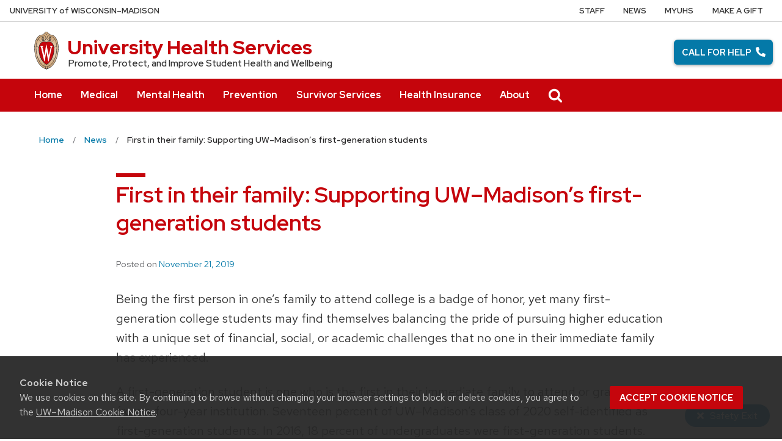

--- FILE ---
content_type: text/css
request_url: https://www.uhs.wisc.edu/wp-content/plugins/uw-theme-curated-search/dist/style.css?ver=1684259867
body_size: 5342
content:
.uw-stacked .uwcs-menu-item .uwcs-icon{display:inline-block;margin-left:.5rem;vertical-align:-6px}.uw-stacked .uwcs-search-button .show-for-sr{position:static !important;overflow:auto;width:auto;height:auto;clip:inherit}.uw-stacked .uwcs-form{position:static;-webkit-box-ordinal-group:0;-webkit-order:-1;-ms-flex-order:-1;order:-1;background-color:#f2f2f2;border-bottom:1px solid #cfcfcf;visibility:visible !important;opacity:1 !important}.uw-stacked .uwcs-form-inner{width:90%}.uw-stacked .uwcs-menu-item{display:none !important}#uw-top-menus.uw-stacked.uw-is-visible{display:-webkit-box;display:-webkit-flex;display:-ms-flexbox;display:flex;-webkit-box-orient:vertical;-webkit-box-direction:normal;-webkit-flex-direction:column;-ms-flex-direction:column;flex-direction:column}#uw-top-menus.uw-stacked .uw-nav-menu>ul>li button.uwcs-search-button{padding:13px 1rem}#uw-top-menus.uw-horizontal .uw-nav-menu.uw-nav-menu.uw-nav-menu-reverse>ul>li.uwcs-menu-item>button{color:#c5050c}#uw-top-menus.uw-horizontal .uw-nav-menu.uw-nav-menu.uw-nav-menu-reverse>ul>li.uwcs-menu-item>button:hover,#uw-top-menus.uw-horizontal .uw-nav-menu.uw-nav-menu.uw-nav-menu-reverse>ul>li.uwcs-menu-item>button:focus{color:#9b0000}#uw-top-menus.uw-horizontal .uw-nav-menu.uw-nav-menu li.uwcs-menu-item{padding:0}#uw-top-menus.uw-horizontal .uw-nav-menu.uw-nav-menu>ul>li.uwcs-menu-item>button{color:#fff;margin-bottom:0;margin-top:0;display:-webkit-box;display:-webkit-flex;display:-ms-flexbox;display:flex;-webkit-box-align:center;-webkit-align-items:center;-ms-flex-align:center;align-items:center;width:100%;padding:.9rem;border-bottom:none}.uwcs-menu-item{--bg-color: #9B0000}.uw-nav-menu-reverse .uwcs-menu-item{--bg-color: #c5050c}.uwcs-menu-item button:hover,.uwcs-menu-item button:focus,.uwcs-search-button[aria-expanded=true]{outline:none;background-color:#9b0000;background-color:var(--bg-color);-webkit-transition:background-color .4s ease-in-out;transition:background-color .4s ease-in-out}.uwcs-menu-item .uwcs-icon{width:1.5rem;height:1.5rem;position:relative}.uwcs-menu-item svg{fill:currentColor;width:1.5rem;height:1.5rem;position:absolute;top:0;left:0;-webkit-transition:fill .2s ease-in-out;transition:fill .2s ease-in-out}.uwcs-menu-item button:hover svg,.uwcs-menu-item button:focus svg,.uwcs-search-button[aria-expanded=true] svg{fill:#fff}.uwcs-menu-item button:focus svg{border:1px dashed #fff}#uw-top-menus.uw-horizontal .uw-main-nav .uw-nav-menu a:focus{outline:none;border-bottom-color:#fff}#uw-top-menus.uw-horizontal .uw-main-nav .uw-nav-menu.uw-nav-menu-reverse a:focus{border-bottom-color:#c5050c}.uwcs-form{position:absolute;width:100%;padding:1.5rem 0;background-color:rgba(230,230,230,.7)}.uwcs-form-inner{position:relative;width:40%;margin:0 auto}.uwcs-phrase{display:block;background-color:#fff;height:3rem;font-size:1.1rem;width:100%;position:relative;z-index:40;margin:0;padding:.5rem;padding-left:1.1rem;padding-right:6rem;color:#0a0a0a;outline:none;border:rgba(0,0,0,0) solid 0px;-webkit-box-shadow:2px 2px 3px 0px rgba(0,0,0,.2);box-shadow:2px 2px 3px 0px rgba(0,0,0,.2);-webkit-appearance:none;-moz-appearance:none}.uwcs-phrase::-webkit-input-placeholder{color:#333;opacity:1}.uwcs-phrase::-moz-placeholder{color:#333;opacity:1}.uwcs-phrase:-ms-input-placeholder{color:#333;opacity:1}.uwcs-phrase::-ms-input-placeholder{color:#333;opacity:1}.uwcs-phrase::placeholder{color:#333;opacity:1}@media screen and (rem-calc(1024)){.uwcs-submit-button{padding:0 .8rem;font-size:.9rem}}.uwcs-submit-button{display:inline-block;position:absolute;top:0;right:0;height:100%;padding:0 .7rem;color:#fefefe;font-size:.7rem;font-weight:bold;text-transform:uppercase;vertical-align:middle;background-color:#c5050c;z-index:50}.uwcs-submit-button:hover,.uwcs-submit-button:focus{background-color:#9b0000}.uwcs-submit-button svg{display:none}.uwcs-submit-button-text{font-size:.9rem;font-family:"Red Hat Text",sans-serif}.uwcs-look-ahead{position:absolute;width:100%;background-color:#fefefe;-webkit-box-shadow:2px 2px 3px 0px rgba(0,0,0,.2);box-shadow:2px 2px 3px 0px rgba(0,0,0,.2);z-index:32}.uwcs-look-ahead ul{list-style-type:none;display:block;margin:0;padding:0}.uwcs-look-ahead ul li{display:block;margin:0;padding:0;border-bottom:#e6e6e6 solid 1px;line-height:inherit}.uwcs-look-ahead ul li a{font-weight:bold;display:block;position:relative;padding:.5em .5em .5em 2em;text-decoration:none}.uwcs-look-ahead ul li a:hover,.uwcs-look-ahead ul li a:focus{text-decoration:none;background-color:#e6e6e6}.uwcs-look-ahead ul li.person span{color:#8e8e92;text-transform:uppercase;font-size:.75em;margin-left:.5em}.uw-look-ahead-link svg{display:inline-block;overflow:visible;position:absolute;left:.7em;top:50%;-webkit-transform:translateY(-50%);transform:translateY(-50%);width:1rem;height:1rem}.uw-look-ahead-link svg{fill:#0479a8}.maybe-transparent{opacity:1;visibility:visible;z-index:10;-webkit-transition:all .25s ease-in-out;transition:all .25s ease-in-out}.maybe-transparent.is-transparent{opacity:0;visibility:hidden;z-index:0}.uwcs-search-button[aria-expanded=true] svg{-webkit-transition:all .25s ease-in-out;transition:all .25s ease-in-out}.uwcs-search-button[aria-expanded=true] svg:first-child{opacity:0;visibility:hidden;z-index:0}.uwcs-search-button[aria-expanded=true] svg:last-child{opacity:1;visibility:visible;z-index:10}


--- FILE ---
content_type: text/css
request_url: https://www.uhs.wisc.edu/wp-content/plugins/uw-theme-extras/dist/style.css?ver=1725561841
body_size: 5674
content:
.uw-outer-row .uw-inner-row{justify-content:center}@media (min-width: 40em){.uw-outer-row .uw-inner-row>.uw-column.five-column,.uw-outer-row .uw-inner-row>.uw-column.four-column{flex:0 0 33.33%;max-width:33.33%;padding-right:1.5rem;padding-left:1.5rem}}@media (min-width: 60em){.uw-outer-row .uw-inner-row>.uw-column.five-column,.uw-outer-row .uw-inner-row>.uw-column.four-column{flex:0 0 25%;max-width:25%;padding-right:1.5rem;padding-left:1.5rem}}@media (min-width: 75em){.uw-outer-row .uw-inner-row>.uw-column.five-column{flex:0 0 20%;max-width:20%;padding-right:1.5rem;padding-left:1.5rem}}.bg-fixed{background-attachment:fixed}.uw-number-animation p{font-family:"Verlag","Helvetica Neue",Helvetica,Arial,sans-serif !important}.uw-number-animation .four-column .uw-data-point{font-size:4.5rem}@media (min-width: 40em){.uw-number-animation .four-column .uw-data-point{font-size:3.2rem}}@media (min-width: 56.25em){.uw-number-animation .four-column .uw-data-point{font-size:3.5rem}}@media (min-width: 75em){.uw-number-animation .four-column .uw-data-point{font-size:4.5rem}}.uw-number-animation .uw-data-point{display:block;text-align:center;font-size:4rem;font-weight:800;color:#c5050c}@media (min-width: 40em){.uw-number-animation .uw-data-point{font-size:3rem}}@media (min-width: 43.75em){.uw-number-animation .uw-data-point{font-size:4rem}}@media (min-width: 55em){.uw-number-animation .uw-data-point{font-size:4.9rem}}.uw-outer-row .uw-inner-row .four-column{flex:0 0 100%;max-width:100%}@media (min-width: 40em){.uw-outer-row .uw-inner-row .four-column{flex:0 0 50%;max-width:50%}}@media (min-width: 50em){.uw-outer-row .uw-inner-row .four-column{flex:0 0 25%;max-width:25%}}.uws-footer-links:after{content:'';display:block;clear:both}.uws-footer-links a{text-decoration:underline}.uws-footer-links a:hover,.uws-footer-links a:active,.uws-footer-links a:focus{text-decoration:none}.uws-footer-links.has_background-image{background-color:black;position:relative}.uws-footer-links.has_background-image.uw-white-text{text-shadow:2px 2px rgba(0,0,0,0.5)}.uws-footer-links.has_background-image.uw-white-text:after{content:'';position:absolute;top:0;left:0;width:100%;height:100%;background:linear-gradient(to bottom, rgba(0,0,0,0.7) 0%, rgba(0,0,0,0) 100%);z-index:5}.uws-footer-links.has_background-image.uw-dark-text{background-color:white}.uws-footer-links.has_background-image.uw-dark-text a,.uws-footer-links.has_background-image.uw-dark-text h2,.uws-footer-links.has_background-image.uw-dark-text h3,.uws-footer-links.has_background-image.uw-dark-text li,.uws-footer-links.has_background-image.uw-dark-text p{color:#494949}.uws-footer-links.has_background-image.uw-dark-text h2:before{background-color:#494949 !important}.uws-footer-links.has_background-image .uw-inner-row{position:relative;z-index:10}.uws-footer-links.has_background-image a,.uws-footer-links.has_background-image h2,.uws-footer-links.has_background-image h3,.uws-footer-links.has_background-image li,.uws-footer-links.has_background-image p,.uws-footer-links.black a,.uws-footer-links.black h2,.uws-footer-links.black h3,.uws-footer-links.black li,.uws-footer-links.black p{color:white}.uws-footer-links.has_background-image h2:before,.uws-footer-links.black h2:before{background-color:white !important}.uws-footer-links.has_background-image .uw-button,.uws-footer-links.black .uw-button{background-color:white;color:#c5050c;border:3px solid white !important;padding:.8125rem 1rem !important}.uws-footer-links.has_background-image .uw-button:hover,.uws-footer-links.black .uw-button:hover{text-decoration:none !important;background:transparent;color:white}.uws-footer-links.black{background-color:black}#uw-footer-ribbon h2{text-transform:none;font-size:2.6rem;margin:0 0 1rem 0}#uw-footer-ribbon p{margin-bottom:0}#uw-footer-ribbon.lightest-gray-background .uw-button-transparent,#uw-footer-ribbon.blue-gray-background .uw-button-transparent,#uw-footer-ribbon.white-background .uw-button-transparent{background-color:#0479a8}#uw-footer-ribbon.lightest-gray-background .uw-button-transparent:focus,#uw-footer-ribbon.lightest-gray-background .uw-button-transparent:hover,#uw-footer-ribbon.lightest-gray-background .uw-button-transparent:active,#uw-footer-ribbon.blue-gray-background .uw-button-transparent:focus,#uw-footer-ribbon.blue-gray-background .uw-button-transparent:hover,#uw-footer-ribbon.blue-gray-background .uw-button-transparent:active,#uw-footer-ribbon.white-background .uw-button-transparent:focus,#uw-footer-ribbon.white-background .uw-button-transparent:hover,#uw-footer-ribbon.white-background .uw-button-transparent:active{background-color:#04678f;color:#fff}#uw-footer-ribbon.row-dark-background h2,#uw-footer-ribbon.black h2{color:#fff}#uw-footer-ribbon.row-dark-background .uw-button-transparent,#uw-footer-ribbon.black .uw-button-transparent{background-color:transparent}#uw-footer-ribbon.row-dark-background .uw-button-transparent:focus,#uw-footer-ribbon.row-dark-background .uw-button-transparent:hover,#uw-footer-ribbon.row-dark-background .uw-button-transparent:active,#uw-footer-ribbon.black .uw-button-transparent:focus,#uw-footer-ribbon.black .uw-button-transparent:hover,#uw-footer-ribbon.black .uw-button-transparent:active{background-color:#fff}#uw-footer-ribbon.black{background-color:black}#uw-footer-ribbon.has_background-image h2{text-shadow:2px 2px 2px rgba(0,0,0,0.3)}#uw-footer-ribbon.has_background-image.uw-dark-text{background-color:#fff}#uw-footer-ribbon.has_background-image.uw-dark-text h2{color:#494949}#uw-footer-ribbon.has_background-image.uw-white-text{background-color:#494949}#uw-footer-ribbon.has_background-image.uw-white-text h2{color:#fff}


--- FILE ---
content_type: text/css
request_url: https://www.uhs.wisc.edu/wp-content/themes/uw-theme-child-uhs/dist/main.css?ver=1725563818
body_size: 26522
content:
.button{font-size:.95rem;text-transform:uppercase;font-weight:600;line-height:1.4;padding:.65em 1em;text-decoration:none !important}.uw-button{border-radius:.4rem}.phone-icon-button{border-radius:.4rem;line-height:1.4}.phone-icon-button svg{margin-left:.25rem;vertical-align:-2px;width:1rem;height:1rem}.phone-icon-button svg path{fill:#fff;-webkit-transition:all .25s ease-in-out;transition:all .25s ease-in-out}.phone-icon-button:hover svg path,.phone-icon-button:focus svg path{fill:#0479a8;-webkit-transition:all .25s ease-in-out;transition:all .25s ease-in-out}.no-margin{margin:0}.no-margin-bottom{margin-bottom:0}.no-margin-top{margin-top:0}.no-margin-left{margin-left:0}.no-margin-right{margin-right:0}.no-padding{padding:0}.no-padding-bottom{padding-bottom:0}.no-padding-top{padding-top:0}.no-padding-left{padding-left:0}.no-padding-right{padding-right:0}.uw-site-title a{text-transform:none}.call-for-help-button{position:fixed;top:calc(100% - 3.5rem);height:100%;z-index:11;width:100%}.call-for-help-button>a{font-size:1.25rem;line-height:1;display:block;padding:1rem;width:100%;text-align:center;border-radius:0}.button:focus{outline-offset:-6px;outline:1px dotted rgba(255,255,255,.8)}.uw-copyright{margin-bottom:52px}@media print,screen and (min-width: 720px){.uw-copyright{margin-bottom:0}.header-call-button{display:none !important}.call-for-help-button{position:absolute;top:65px;right:15px;height:auto;width:auto}.call-for-help-button>a{font-size:.9rem;line-height:1;padding:.65rem;text-align:center;border-radius:.4rem}}.uw-hero-inset-wrapper.uw-hero-headline-wrapper{left:0;right:0;top:0;bottom:0;max-width:50rem}.uw-hero-inset-wrapper.uw-hero-headline-wrapper .uw-hero-headline{padding:0;padding-left:0;margin:0;background-color:rgba(0,0,0,0);font-weight:bold;text-shadow:1px 1px 2px rgba(0,0,0,.75);color:#fff;font-size:2.5rem;font-weight:900;text-align:center}.uw-hero-inset-wrapper.uw-hero-headline-wrapper .uw-hero-headline .uw-hero-inset-content{padding:0}.uw-hero-inset-wrapper.uw-hero-headline-wrapper .uw-hero-headline p{font-size:2.5rem;font-weight:900;line-height:1.2;margin-bottom:0}@media screen and (max-width: 39.9375em){.uw-hero::before{display:none}.uw-hero-inset-wrapper.uw-hero-headline-wrapper{bottom:0;top:inherit;max-width:auto}.uw-hero-inset-wrapper.uw-hero-headline-wrapper .uw-hero-headline{color:#000;text-shadow:none}.uw-hero-inset-wrapper.uw-hero-headline-wrapper .uw-hero-headline p::before{display:none}}@media(max-width: 750px){.uw-hero-inset-wrapper.uw-hero-headline-wrapper{padding:2rem 1rem}.uw-hero-inset-wrapper.uw-hero-headline-wrapper .uw-hero-headline{font-size:1.9rem}.uw-hero-inset-wrapper.uw-hero-headline-wrapper .uw-hero-headline p{font-size:1.9rem}}.uhs-icon-bar{text-align:center;list-style:none;font-family:"Red Hat Text",sans-serif;font-size:1.25rem}.uhs-icon-bar a{text-decoration:none !important}.uhs-icon-bar a:hover,.uhs-icon-bar a:focus{text-decoration:underline !important}.uhs-icon-bar span{font-weight:bold;font-size:1.2rem}.uhs-icon-bar li{font-family:"Red Hat Text",sans-serif}.uhs-icon-bar .uhs-icon-box{margin-bottom:1em;-webkit-box-shadow:3px 3px 5px 0px rgba(0,0,0,.25);box-shadow:3px 3px 5px 0px rgba(0,0,0,.25);background-color:#fff}.uhs-icon-bar .uhs-icon-box a{display:block;padding:1em;padding-top:0}.uhs-icon-bar .uhs-icon-box svg{width:65%;display:block;margin:0 auto}.uhs-icon-bar .appointment-svg-fix svg{margin:0 0 0 23%}.shadow-box-row{display:-webkit-box;display:-webkit-flex;display:-ms-flexbox;display:flex;-webkit-box-orient:horizontal;-webkit-box-direction:normal;-webkit-flex-direction:row;-ms-flex-direction:row;flex-direction:row;-webkit-flex-wrap:wrap;-ms-flex-wrap:wrap;flex-wrap:wrap;margin:0 auto;max-width:350px;-webkit-box-pack:justify;-webkit-justify-content:space-between;-ms-flex-pack:justify;justify-content:space-between;margin-top:3rem}@media(min-width: 640px){.shadow-box-row{margin-top:0}}.box-four-col{-webkit-box-flex:0;-webkit-flex:0 0 100%;-ms-flex:0 0 100%;flex:0 0 100%;max-width:100%}@media(min-width: 600px){.uhs-icon-bar{padding-top:4rem;max-width:768px}.box-four-col{-webkit-box-flex:0;-webkit-flex:0 0 48.75%;-ms-flex:0 0 48.75%;flex:0 0 48.75%;max-width:100%}}@media(min-width: 1100px){.uhs-icon-bar .uhs-icon-box{margin-bottom:0}.uhs-icon-bar{max-width:100%}.box-four-col{-webkit-box-flex:0;-webkit-flex:0 0 250px;-ms-flex:0 0 250px;flex:0 0 250px;max-width:100%}}#checkbox-pos-fix svg{margin:0 24%}button.uw-mobile-menu-button-bar.uw-is-visible{font-family:"Red Hat Text",sans-serif}.uw-hero-inset-wrapper.row.align-middle.uw-hero-headline-wrapper{max-width:100%}.uw-hero-inset-wrapper.row.align-middle.uw-hero-headline-wrapper .uw-hero-inset-content a:link,.uw-hero-inset-wrapper.row.align-middle.uw-hero-headline-wrapper .uw-hero-inset-content p+a{background-color:#c5050c;color:#fff !important;font-size:15px;text-transform:uppercase;font-weight:600;line-height:1.4;padding:.8em 1em;text-decoration:none !important;border-radius:2px;-webkit-box-shadow:3px 3px 5px 0px rgba(0,0,0,.65);box-shadow:3px 3px 5px 0px rgba(0,0,0,.65);text-shadow:none}.uw-hero-inset-wrapper.row.align-middle.uw-hero-headline-wrapper .uw-hero-inset-content a:link:hover,.uw-hero-inset-wrapper.row.align-middle.uw-hero-headline-wrapper .uw-hero-inset-content a:link:focus,.uw-hero-inset-wrapper.row.align-middle.uw-hero-headline-wrapper .uw-hero-inset-content p+a:hover,.uw-hero-inset-wrapper.row.align-middle.uw-hero-headline-wrapper .uw-hero-inset-content p+a:focus{background-color:#9b0000}.uw-hero-inset-wrapper.row.align-middle.uw-hero-headline-wrapper .uw-hero-inset-content svg{display:none !important}@media(min-width: 640px){.uw-hero-inset-wrapper.row.align-middle.uw-hero-headline-wrapper{background-color:rgba(0,0,0,.2)}.uw-hero-inset-wrapper.row.align-middle.uw-hero-headline-wrapper .uw-hero-inset-content a:link{background-color:#c5050c;color:#fff !important}.uw-hero-inset-wrapper.row.align-middle.uw-hero-headline-wrapper .uw-hero-inset-content a:link:hover,.uw-hero-inset-wrapper.row.align-middle.uw-hero-headline-wrapper .uw-hero-inset-content a:link:focus{background-color:#9b0000}.uw-hero-inset-wrapper.row.align-middle.uw-hero-headline-wrapper .uw-hero-headline p{text-shadow:2px 2px 2px rgba(0,0,0,.75)}}.uw-hero-headline{text-align:center;margin:0 auto !important;max-width:50em}.uw-breadcrumbs-nav{max-width:75rem;margin:0 auto}.uw-breadcrumbs-nav>ul{padding-top:0}.uwcs-submit-button-text{font-family:"Red Hat Text",sans-serif !important}.uw-footer{background-color:#353535;border-top:none}.uw-footer .uw-social-icons a:focus{background-color:#f7f7f7}.uw-footer a.uw-button{color:#fff}.uw-footer a.uw-button:hover,.uw-footer a.uw-button:focus{color:#0479a8}.uw-footer a:focus:not(.uw-button){color:#f7f7f7}.uw-copyright{background-color:#282728;padding:1rem .5em .7rem}.uw-copyright,.uw-copyright p{font-size:.95rem}body .uw-footer .uw-footer-content{padding-top:2rem;padding-bottom:2rem}body .uw-footer .uw-footer-content h2{font-size:1.6rem;font-weight:600}body .uw-footer .uw-footer-content h3{text-transform:uppercase;font-size:1rem;font-weight:800;margin:0 0 1rem;color:#adadad}body .uw-footer .uw-footer-content .uw-footer-logo-contact{max-width:25%}@media screen and (max-width: 1100px){body .uw-footer .uw-footer-content .uw-footer-logo-contact{max-width:100%;-webkit-flex-basis:100%;-ms-flex-preferred-size:100%;flex-basis:100%}}body .uw-footer .uw-footer-content .uw-footer-logo-contact .uw-logo-new-logo{text-align:center;max-width:300px;margin:0 auto}body .uw-footer .uw-footer-content .uw-footer-logo-contact .uw-logo-new-logo>a:focus svg{fill:#f7f7f7}body .uw-footer .uw-footer-content .uw-footer-logo-contact .uw-logo-new-logo svg{fill:#adadad}body .uw-footer .uw-footer-content .uw-footer-logo-contact .uw-logo-new-logo svg:hover,body .uw-footer .uw-footer-content .uw-footer-logo-contact .uw-logo-new-logo svg:focus{fill:#f7f7f7}body .uw-footer .uw-footer-content .uw-footer-logo-contact .uw-footer-header{display:none}body .uw-footer .uw-footer-content .uw-footer-logo-contact .uw-contact-list .uw-social-icons{position:relative;right:-7px}body .uw-footer .uw-footer-content .uw-location-info{max-width:100%}body .uw-footer .uw-footer-content .uw-location-info .uw-location-info-wrap{display:-webkit-box;display:-webkit-flex;display:-ms-flexbox;display:flex}@media screen and (max-width: 800px){body .uw-footer .uw-footer-content .uw-location-info .uw-location-info-wrap{display:block;text-align:center}}body .uw-footer .uw-footer-content .uw-location-info .uw-location-info-wrap .medical-services-column,body .uw-footer .uw-footer-content .uw-location-info .uw-location-info-wrap .mental-health-services-column{-webkit-box-flex:0;-webkit-flex:0 0 50%;-ms-flex:0 0 50%;flex:0 0 50%;max-width:50%}@media screen and (max-width: 800px){body .uw-footer .uw-footer-content .uw-location-info .uw-location-info-wrap .medical-services-column,body .uw-footer .uw-footer-content .uw-location-info .uw-location-info-wrap .mental-health-services-column{max-width:100%}}body .uw-footer .uw-footer-content .uw-location-info>h2{text-align:center;margin:0;padding:0;color:#adadad;margin-bottom:1.5rem;text-transform:none}@media screen and (min-width: 640px){body .uw-footer .uw-footer-content .uw-location-info>h2{margin-top:-57px}}body .uw-footer .uw-footer-content>div{border-right:none;padding-top:40px}@media screen and (min-width: 640px){body .uw-footer .uw-footer-content>div{border-right:solid #646464 1px;padding-top:60px}}body .uw-footer .uw-footer-content>div:last-child{border-right:none}@media screen and (max-width: 550px){body .uw-footer .uw-footer-content .uw-location-info>h2{margin-top:0}body .uw-footer .uw-footer-content .uw-location-info .uw-location-info-wrap{display:block}body .uw-footer .uw-footer-content .uw-location-info .uw-location-info-wrap .medical-services-column,body .uw-footer .uw-footer-content .uw-location-info .uw-location-info-wrap .mental-health-services-column{max-width:100%}.uw-footer .uw-footer-content div{padding-top:0}}.map-list-wrap{position:relative}.map-list-wrap .map-info{display:block;position:relative;text-align:left;left:35px;max-width:200px;margin:0;font-size:1.125rem}@media screen and (max-width: 800px){.map-list-wrap .map-info{margin:0 auto}}.map-list-wrap svg.uw-map-marker{width:1.8rem;height:1.8rem;position:absolute;top:0;left:-35px;right:0}a:focus svg.uw-map-marker{fill:#f7f7f7}.uws-footer-links.row-dark-background{text-align:center}.uws-footer-links.row-dark-background .three-column{padding-bottom:0}.uws-footer-links.row-dark-background h3:empty{display:none}.uws-footer-links.row-dark-background li{margin-bottom:1.8rem}.uws-footer-links.row-dark-background a:not(.uw-button),.uws-footer-links.row-dark-background .primary-background a:not(.button){text-decoration:none;font-weight:600}.uws-footer-links.row-dark-background a:not(.uw-button):hover,.uws-footer-links.row-dark-background .primary-background a:not(.button):hover{text-decoration:underline}@media screen and (min-width: 640px){.uws-footer-links.row-dark-background{text-align:left}}.uw-footer-content p,.uw-footer-content li{margin-bottom:1.8rem;font-size:1.125rem}.uw-footer-joiner{display:inline-block;padding:0 .5rem}.footer-hours-field{font-size:1rem}.unique-featured-blocks .uw-column,.unique-featured-blocks .uw-pe.uw-pe-featured_content{display:-webkit-box;display:-webkit-flex;display:-ms-flexbox;display:flex}.unique-featured-blocks .uw-featured-content{background-color:#c5050c;position:relative;padding-top:69%;padding-bottom:1rem;padding-left:1rem;padding-right:1rem;-webkit-box-align:stretch;-webkit-align-items:stretch;-ms-flex-align:stretch;align-items:stretch}.unique-featured-blocks .uw-featured-content a,.unique-featured-blocks .uw-featured-content a:not(.uw-button),.unique-featured-blocks .uw-featured-content a:not(.button){color:#fff;text-decoration:none;font-size:1.2rem}.unique-featured-blocks .uw-featured-content a:hover,.unique-featured-blocks .uw-featured-content a:not(.uw-button):hover,.unique-featured-blocks .uw-featured-content a:not(.button):hover{color:#fff;text-decoration:underline}.unique-featured-blocks .uw-featured-content a img,.unique-featured-blocks .uw-featured-content a:not(.uw-button) img,.unique-featured-blocks .uw-featured-content a:not(.button) img{position:absolute;width:100%;height:auto;top:0;left:0}.unique-featured-blocks .uw-featured-content h3{display:inline-block;text-decoration:none;text-transform:none;margin:0}.unique-featured-blocks .uw-featured-content .uw-mini-bar:before{display:none}.unique-featured-blocks .uw-featured-content p{display:inline;color:#fff;line-height:.9}.home #who-can-use-uhs{padding-bottom:2rem}.home .uw-outer-row .uw-inner-row>.uw-column.uw-row-header h2{text-align:left;text-transform:none}.home .uw-outer-row .uw-inner-row>.uw-column.uw-row-header h2:before{margin:0}.uhs-boxed-in-layout{padding-top:6.5rem;padding-left:1rem;padding-right:1rem}@media screen and (min-width: 640px){.uhs-boxed-in-layout{padding-top:7.5rem}}.uhs-boxed-in-layout .uw-inner-row{background-color:#fff;padding:1.5rem 0;margin-top:1rem;width:auto;max-width:72.25rem}@media screen and (min-width: 640px){.uhs-boxed-in-layout .uw-inner-row{margin:2.5rem auto}}.uhs-boxed-in-layout .uw-inner-row .uw-row-header{margin-top:-6.5rem;padding-left:0}.uhs-boxed-in-layout .uw-inner-row .uw-row-header h2{margin-top:0;margin-bottom:2rem}.uhs-boxed-in-layout .uw-inner-row .uw-column:nth-child(2){border-right:none}@media screen and (min-width: 640px){.uhs-boxed-in-layout .uw-inner-row .uw-column:nth-child(2){border-right:1px solid #cfcfcf}}h1,h2{text-transform:none}h3,.entry-content h3,.comment-content h3,.uw-cards .uw-featured-content h3.uw-mini-bar,.uw-pe-text_block>h3:first-child{text-transform:none;font-size:1.375rem;font-weight:800}h4{text-transform:uppercase}.uw-pe-text_block>h2:first-child,.uhs-heading-sidebar .uw-inner-row .uw-column:nth-child(2) h2{text-transform:none}h1.page-title.uw-mini-bar{text-transform:none;color:#c5050c}@media screen and (min-width: 40em){h1.page-title.uw-mini-bar{margin-bottom:2.2rem}}h1.uw-mini-bar:before{height:6px}.uw-text-block{font-size:1.125rem}.uw-content-box{padding-left:2rem;padding-right:2rem}.uw-pe-text_block dd,.uw-pe-text_block dt,.uw-pe-text_block li,.uw-pe-text_block p{-webkit-font-smoothing:antialiased}.uw-outer-row:first-child{padding-top:0}.uw-outer-row .uw-inner-row>.uw-column.uw-row-header h2{text-transform:none}.entry-content p,.entry-content li,.single .entry-content p,.single .entry-content li,.single .entry-content dt,.single .entry-content dd{font-size:1.25rem;font-family:"Red Hat Text",sans-serif}.umark-faculty-filter-wrapper .umark-filter-container>div{background:rgba(0,0,0,0)}.umark-fac-filter-top h3{display:none}body.staff-area-set .faculty-list{opacity:0}.faculty-list .faculty-member .faculty-member-content{-webkit-box-shadow:3px 3px 5px 0px rgba(0,0,0,.25);box-shadow:3px 3px 5px 0px rgba(0,0,0,.25);padding-bottom:2.5rem}.faculty-list .faculty-member .faculty-member-content h3{display:inline-block;text-transform:none;color:#494949;font-weight:600}.faculty-list .faculty-member .faculty-member-content a{word-break:break-word}.umark-filter-form-top{position:relative}.umark-filter-form-top select{background-image:url(images/down-arrow.svg) !important;background-repeat:no-repeat;background-position:center right -25px;background-size:17px;cursor:pointer}.umark-filter-form-top select{cursor:pointer;padding-right:2em !important}body .uw-outer-row.default-background.group-shadow-links .uw-content-box,body .uw-outer-row.group-shadow-links .uw-content-box{background-color:rgba(0,0,0,0) !important}.group-shadow-links .uw-nowrap{white-space:inherit}.group-shadow-links .uw-content-box{border-bottom:none;padding:0;margin:0 auto;max-width:100% !important}.group-shadow-links ul{display:-webkit-box;display:-webkit-flex;display:-ms-flexbox;display:flex;-webkit-box-orient:horizontal;-webkit-box-direction:normal;-webkit-flex-direction:row;-ms-flex-direction:row;flex-direction:row;-webkit-flex-wrap:wrap;-ms-flex-wrap:wrap;flex-wrap:wrap}.group-shadow-links a svg{display:none}.group-shadow-links .uw-link-list{max-width:300px;margin:0 auto}@media screen and (min-width: 550px){.group-shadow-links .uw-link-list{max-width:100%}}.group-shadow-links .uw-link-list li{display:-webkit-box;display:-webkit-flex;display:-ms-flexbox;display:flex;-webkit-box-align:center;-webkit-align-items:center;-ms-flex-align:center;align-items:center;-webkit-box-flex:1;-webkit-flex-grow:1;-ms-flex-positive:1;flex-grow:1;-webkit-flex-basis:100%;-ms-flex-preferred-size:100%;flex-basis:100%;max-width:100%;-webkit-box-pack:justify;-webkit-justify-content:space-between;-ms-flex-pack:justify;justify-content:space-between;margin:0;text-align:center;-webkit-box-shadow:3px 3px 5px 0px rgba(0,0,0,.25);box-shadow:3px 3px 5px 0px rgba(0,0,0,.25);min-height:100px;margin-right:0;margin-bottom:1rem;background-color:#fff}@media screen and (min-width: 550px){.group-shadow-links .uw-link-list li{-webkit-flex-basis:46%;-ms-flex-preferred-size:46%;flex-basis:46%;max-width:46%;margin-right:1rem}.group-shadow-links .uw-link-list li:nth-child(2){margin-right:0}}@media screen and (min-width: 768px){.group-shadow-links .uw-link-list li{-webkit-flex-basis:23%;-ms-flex-preferred-size:23%;flex-basis:23%;max-width:23%;margin-right:1rem}.group-shadow-links .uw-link-list li:nth-child(2){margin-right:1rem}.group-shadow-links .uw-link-list li:nth-child(4),.group-shadow-links .uw-link-list li:last-child{margin-right:0}}.group-shadow-links .uw-link-list li a{width:100%;padding:3rem .75rem;text-transform:none;font-weight:600;font-size:1.25rem}.group-shadow-links .uw-link-list li a:hover,.group-shadow-links .uw-link-list li a:focus{text-decoration:underline !important}.uhs-heading-sidebar .uw-inner-row .uw-column:nth-child(2){position:relative;top:0;padding-top:0;padding-bottom:0;border-left:none}.uhs-heading-sidebar .uw-inner-row .uw-column:nth-child(2) h2{font-size:1rem}@media screen and (min-width: 640px){.uhs-heading-sidebar .uw-inner-row .uw-column:nth-child(2){border-left:1px solid #e4e4e4;top:-1.5rem;padding-top:1.5rem;padding-bottom:3rem}}.featured-content-shadow-cards .uw-inner-row .uw-column.three-column{background-color:#fff;-webkit-box-shadow:3px 3px 5px 0px rgba(0,0,0,.25);box-shadow:3px 3px 5px 0px rgba(0,0,0,.25);margin:0 auto;margin-bottom:1.5rem;-webkit-box-flex:0;-webkit-flex:0 0 300px;-ms-flex:0 0 300px;flex:0 0 300px;-webkit-box-pack:justify;-webkit-justify-content:space-between;-ms-flex-pack:justify;justify-content:space-between;max-width:300px}@media screen and (min-width: 610px){.featured-content-shadow-cards .uw-inner-row .uw-column.three-column{-webkit-box-flex:0;-webkit-flex:0 0 45%;-ms-flex:0 0 45%;flex:0 0 45%;max-width:45%}}@media screen and (min-width: 900px){.featured-content-shadow-cards .uw-inner-row .uw-column.three-column{-webkit-box-flex:0;-webkit-flex:0 0 30%;-ms-flex:0 0 30%;flex:0 0 30%;max-width:30%}}.featured-content-shadow-cards .uw-pe.uw-pe-featured_content{padding:1.5rem 0}.featured-content-shadow-cards .uw-pe.uw-pe-featured_content .uw-mini-bar{margin-top:.5rem;text-transform:none}.featured-content-shadow-cards .uw-pe.uw-pe-featured_content .uw-mini-bar a{text-decoration:none}.featured-content-shadow-cards .uw-pe.uw-pe-featured_content .uw-mini-bar:before{display:none}.featured-content-shadow-cards .uw-pe.uw-pe-featured_content p{line-height:1.5;font-size:1.25rem}.featured-content-shadow-cards .uw-pe.uw-pe-featured_content a{text-decoration:underline}.featured-content-shadow-cards .uw-pe.uw-pe-featured_content .button{text-decoration:none}.small-width-2col .uw-inner-row{max-width:800px}.small-width-2col .uw-column:nth-child(3){border-left:1px solid #e4e4e4;padding-left:1rem}@media screen and (min-width: 640px){.small-width-2col .uw-column:nth-child(3){padding-left:3rem}}.small-width-2col ul li{list-style:none;margin-bottom:0}.small-width-2col h3{font-size:1rem}.uhs-fine-print{font-size:1rem;margin:0;padding:0}.uhs-no-underline-text{text-decoration:none !important}.uhs-no-underline-text a{text-decoration:none !important}#uhs-ship-first-row .button{margin-bottom:0}#uhs-ship-first-row img{max-width:275px}@media screen and (min-width: 640px){#uhs-ship-first-row img{max-width:100%}}@media screen and (min-width: 1000px){#uhs-ship-first-row img{max-width:275px}}.remove-red-line-on-headers h3,.remove-red-line-on-headers .uw-mini-bar{margin-top:0 !important}.remove-red-line-on-headers h3:before,.remove-red-line-on-headers .uw-mini-bar:before{display:none !important}.uw-red-bold{color:#c5050c !important;font-weight:bold}.uw-red-bold a{color:#c5050c !important;text-decoration:none !important}.uw-red-bold a:hover,.uw-red-bold a:focus{text-decoration:underline !important}.uw-red-bold-large{color:#c5050c !important;font-weight:bold;font-size:1.7rem}.uw-red-bold-large a{color:#c5050c !important;text-decoration:none !important}.uw-red-bold-large a:hover,.uw-red-bold-large a:focus{text-decoration:underline !important}.uw-content-box{-webkit-box-shadow:3px 3px 5px 0px rgba(0,0,0,.25);box-shadow:3px 3px 5px 0px rgba(0,0,0,.25);border-bottom:none !important}.uw-content-box h3{margin-top:0}.group-shadow-links .uw-content-box{-webkit-box-shadow:none !important;box-shadow:none !important}.white-background .uw-content-box{background-color:#f7f7f7 !important}.secondary-background .uw-content-box,.primary-background .uw-content-box,.blue-gray-background .uw-content-box,.dark-gray-background .uw-content-box,.lightest-gray-background .uw-content-box{background-color:#fff !important}.shadow-box-elements .uw-pe-featured_content{padding:1.5rem;background-color:#fff;-webkit-box-shadow:3px 3px 5px 0px rgba(0,0,0,.25);box-shadow:3px 3px 5px 0px rgba(0,0,0,.25)}.shadow-box-elements .uw-pe-featured_content .uw-mini-bar{margin-top:0}.shadow-box-elements .uw-pe-featured_content .uw-mini-bar:before{display:none}.shadow-box-elements .uw-pe-featured_content .button{color:#fff}.shadow-box-elements .uw-pe-featured_content .button:hover,.shadow-box-elements .uw-pe-featured_content .button:focus{color:#fff}.secondary-background.shadow-box-elements .uw-pe-featured_content,.primary-background.shadow-box-elements .uw-pe-featured_content,.blue-gray-background.shadow-box-elements .uw-pe-featured_content,.dark-gray-background.shadow-box-elements .uw-pe-featured_content,.lightest-gray-background.shadow-box-elements .uw-pe-featured_content{background-color:#fff !important}.white-background.shadow-box-elements .uw-pe-featured_content{background-color:#f7f7f7 !important}#tableau-content .uw-inner-row{margin:0 auto;max-width:100%}#tableau-content .tableauPlaceholder{margin:0 auto}#tableau-content .tableau-centered{margin:0 auto}#tableau-content .uw-pe.uw-pe-text_block div{margin:0 auto}.secondary-alert{padding:1em;padding-left:4.5em;font-size:18px;color:#000;background-color:#feef83;position:relative;min-height:90px;display:-webkit-box;display:-webkit-flex;display:-ms-flexbox;display:flex;-webkit-box-align:center;-webkit-align-items:center;-ms-flex-align:center;align-items:center}.secondary-alert:before{content:"";position:absolute;top:23px;left:18px;display:inline-block;height:3rem;width:3rem;background-image:url(images/exclamation-triangle.svg);background-repeat:no-repeat}.uw-featured-content h3:before{display:none}.uw-featured-content .uw-mini-bar{margin-top:1rem}.uw-featured-content .uw-mini-bar:before{display:none}.about-hours-location .map-list-wrap .map-info{margin:0}.about-hours-location ul{margin-left:0}.about-hours-location ul li{list-style:none;padding-right:10px}.about-hours-location h4{font-size:16px}#news-events-page-listing{padding:4rem 0}#news-events-page-listing .uw-inner-row{margin:0 auto}#news-events-page-listing .uw-inner-row .uw-column:nth-child(2){border-right:none}.faculty-headshot-contact .faculty-contact .page-title.uw-mini-bar{margin-bottom:1rem}.faculty-headshot-contact .faculty-contact h2{margin-top:0;margin-bottom:.5rem !important;font-family:"Red Hat Display",sans-serif}.faculty-headshot-contact .faculty-contact dt{display:none}.faculty-headshot-contact .faculty-contact dd.faculty-extra-value{margin-left:0}.faculty-headshot-contact .faculty-contact .faculty-address{margin:0 !important}@media screen and (min-width: 0\0 ){.uhs-icon-box.box-four-col{width:23%;display:inline-block;margin:10px}.uw-location-info{min-width:600px;display:block}.medical-services-column,.mental-health-services-column{display:inline-block;float:left;min-width:250px}.uw-hero-inset-content p{margin-top:50px}}@media screen and (min-width: 0\0 )and (max-width: 700px){.uhs-icon-box.box-four-col{width:75%}.uw-footer-content>div{min-width:100%}.uw-location-info{min-width:100%}.medical-services-column,.mental-health-services-column{min-width:100%}}.uw-outer-row.uw-row-narrow .uw-inner-row{max-width:50rem}.uw-outer-row.uw-row-medium .uw-inner-row{max-width:60rem}.uw-column.narrow-column .uw-content-box{-webkit-box-shadow:3px 3px 5px 0px rgba(0,0,0,.25);box-shadow:3px 3px 5px 0px rgba(0,0,0,.25);padding:1em;border-bottom:none !important;background-color:#f7f7f7}.uw-column.narrow-column .emergency-sidebar-heading{margin-top:-0.83em !important;margin-left:-0.83em !important;margin-right:-0.83em !important;padding:1em;background-color:#c5050c;color:#fff;position:relative}.archive #page{max-width:64rem}.archive .hentry,.blog .hentry,.search .hentry,.no-results{margin-bottom:3rem}body.search .page-content .uw-search-form{max-width:400px;margin:1rem 0}.post__body h2.uw-mini-bar{margin-top:.25rem;padding-bottom:.25rem}.post__body h2.uw-mini-bar:before{display:none}.post__body .entry-title,.post__body .entry-header .entry-meta{padding-bottom:1rem}@media(min-width: 31.25em){.archive .hentry{display:-webkit-box;display:-webkit-flex;display:-ms-flexbox;display:flex;-webkit-flex-wrap:nowrap;-ms-flex-wrap:nowrap;flex-wrap:nowrap}.post__thumb{-webkit-flex-basis:35%;-ms-flex-preferred-size:35%;flex-basis:35%;margin-right:1rem;text-align:right}.post__body{-webkit-flex-basis:65%;-ms-flex-preferred-size:65%;flex-basis:65%}}@media(min-width: 50em){.archive .hentry{display:-webkit-box;display:-webkit-flex;display:-ms-flexbox;display:flex;-webkit-flex-wrap:nowrap;-ms-flex-wrap:nowrap;flex-wrap:nowrap}.post__thumb{-webkit-flex-basis:25%;-ms-flex-preferred-size:25%;flex-basis:25%;margin-right:2rem}.post__body{-webkit-flex-basis:75%;-ms-flex-preferred-size:75%;flex-basis:75%}.post__body h2.uw-mini-bar{margin-top:.25rem}.post__body .entry-title,.post__body .entry-header .entry-meta{padding-bottom:1rem}}


--- FILE ---
content_type: application/javascript
request_url: https://www.uhs.wisc.edu/wp-content/plugins/uw-theme-curated-search/dist/main.js?ver=1631048522
body_size: 14082
content:
(function(){function r(e,n,t){function o(i,f){if(!n[i]){if(!e[i]){var c="function"==typeof require&&require;if(!f&&c)return c(i,!0);if(u)return u(i,!0);var a=new Error("Cannot find module '"+i+"'");throw a.code="MODULE_NOT_FOUND",a}var p=n[i]={exports:{}};e[i][0].call(p.exports,function(r){var n=e[i][1][r];return o(n||r)},p,p.exports,r,e,n,t)}return n[i].exports}for(var u="function"==typeof require&&require,i=0;i<t.length;i++)o(t[i]);return o}return r})()({1:[function(require,module,exports){
(function() {

  // Determine if web page is a mobile layout or desktop layout
  function isMobile() {
    if (window.getComputedStyle(document.querySelector('.uw-mobile-menu-button-bar')).display == "none")
      return false;
    else
      return true;
  }
  //get element distance from top of document
  function getoffset(el) {
    var rect = el.getBoundingClientRect(),
      scrollTop = window.pageYOffset || document.documentElement.scrollTop;
      return scrollTop + rect.top;
  }

  // scroll to element
  function scrollTo(element, to, duration) {
    if (duration <= 0) return;
    var difference = to - element.scrollTop;
    var perTick = difference / duration * 10;

    setTimeout(function () {
      element.scrollTop = element.scrollTop + perTick;
      if (element.scrollTop === to) return;
      scrollTo(element, to, duration - 10);
    }, 10);
  }

  // does NodeList include element
  function elementInList(el, nodeList) {
    var match = false;
    Array.prototype.forEach.call(nodeList, function (node) {
      if (node === el)
        match = true;
    });
    return match;
  }

  // polyfill startsWith for IE
  if (!String.prototype.startsWith) {
    String.prototype.startsWith = function(searchString, position) {
      position = position || 0;
      return this.indexOf(searchString, position) === position;
    };
  }

  // Function to perform look-ahead search, which will be bound to search input's input event.
  function updateLookAhead(form, uwcs_look_ahead, query) {
    var lookAheadContentContainer = document.createElement("ul"),
      count = 0,
      lookAheadContent = '';

    lookAheadContentContainer.classList.add("look-ahead-content");
    lookAheadContentContainer.classList.add("list-unstyled");
    if (search_terms.length == 0) {
      var URI = window.UWCuratedSearchURL;
      uw_utils.getURL(URI, function (terms) {
        search_terms = terms;
      });
    }
    if ((search_terms.length >= 1) && (query != "")) {
      uwcs_look_ahead.innerHTML = '';

      search_terms.forEach(function(term){
        if (term.keywords.toLowerCase().indexOf(query.trim().toLowerCase()) >= 0) {
          if (count < 5) {
            count++;
            uwcs_look_ahead.appendChild(lookAheadContentContainer);
            url = term.url.startsWith("http") ? term.url : "http://" + term.url;
            url = term.url;
            lookAheadContent = '<li class="uw-look-ahead-item"><a id="uw-look-ahead-link-' + count + '" class="uw-look-ahead-link" href="' + url + '">' + term.title + '</a></li>';
            var el = uw_utils.createElementFromHTML(lookAheadContent);
            lookAheadContentContainer.appendChild(el);

            // dispatch an event when a new result is added to DOM
            var event = document.createEvent('Event');
            event.initEvent('searchResultAdded', true, true);
            el.dispatchEvent(event);
          }
        }
      });
    }
    if (count > 0) {
      lookAheadContentContainer.appendChild(uw_utils.createElementFromHTML('<li class="uwcs-search-link-bottom uw-look-ahead-item"><a id="uwcs-link-bottom" class="uw-look-ahead-link" href="/search/"><svg  viewBox="0 0 841 1024" aria-hidden="true"><title>Arrow right</title><path class="path1" style="fill: #008cba;" d="M841.143 548.571q0 30.857-21.143 52l-372 372q-22.286 21.143-52 21.143-29.143 0-51.429-21.143l-42.857-42.857q-21.714-21.714-21.714-52t21.714-52l167.429-167.429h-402.286q-29.714 0-48.286-21.429t-18.571-51.714v-73.143q0-30.286 18.571-51.714t48.286-21.429h402.286l-167.429-168q-21.714-20.571-21.714-51.429t21.714-51.429l42.857-42.857q21.714-21.714 51.429-21.714 30.286 0 52 21.714l372 372q21.143 20 21.143 51.429z"></path></svg>All Search Results</a></li>'));
      uwcs_look_ahead.classList.remove('is-hidden');
      uwcs_look_ahead.setAttribute("aria-hidden", false);

      // Submit search form when link at bottom of look-ahead is clicked.
      document.getElementById("uwcs-link-bottom").addEventListener("click", function(e) {
        e.preventDefault();
        form.submit();
      });

      // Google Analytics event tracking
      if (typeof ga !== "undefined") {

        var lookAheadLinks = uwcs_look_ahead.querySelectorAll(".uw-look-ahead-link");

        [].forEach.call(lookAheadLinks, function (el) {
          el.addEventListener("click", function (e) {
            var label = this.textContent.trim(),
              value = "";
            if ("uwcs-link-bottom" == e.target.id) {
              value = query;
            }
            ga('send', 'event', 'look-ahead click', label, value);
          });
        });

        if (query.length > 1) {
          ga('send', 'event', 'look-ahead query', query, 'Matches: ' + count);
        }
      }
    } else {
      uwcs_look_ahead.innerHTML = "";
    }
  }

  // Do stuff when search phrase input is focused upon.
  var uw_q = document.getElementsByClassName('uwcs-phrase'),
    forms = document.getElementsByClassName('uwcs-form');


  for(var i = 0; i < uw_q.length; i++) {
    (function() {

      var self = uw_q[i],
        uwcs_look_ahead = uw_q[i].nextElementSibling,
        form = forms[i];
        self.addEventListener('focus', function(e) {
            uwcs_look_ahead.classList.remove('is-hidden');
            uwcs_look_ahead.setAttribute("aria-hidden", false);
            updateLookAhead(form, uwcs_look_ahead, this.value);
          //scroll search container to top of page on mobile
          if (isMobile() && "scroll" in window) {

            var top = getoffset(form.parentNode);
            if(form.getAttribute('id') === 'uw-bottom-search-form') {
              top = top - 25;
            }
            else {
              top = top + 5;
            }
            window.scroll({ top: top, left: 0, behavior: 'smooth' });
          }

        });
        // Do stuff when search phrase input loses focus.
        // Possibly not needed? NW - July 2019
        self.addEventListener('blur', function(e) {
          if (this.value == "") {
            this.classList.add('uwcs-default-value');
          }
        });
        self.addEventListener('input', function(e) {
          if (this.value == "")
            this.classList.add('uwcs-default-value');
          else
            this.classList.remove('uwcs-default-value');
            updateLookAhead(form, uwcs_look_ahead, this.value);
        });
        // Capture keydown and process arrow and esc keys if look-ahead is active
        form.addEventListener("keydown",function(e) {
          var lookahead_items = uwcs_look_ahead.querySelectorAll('li'),
              lookahead_item_first = uwcs_look_ahead.querySelector('li:first-child a'),
              lookahead_item_last = uwcs_look_ahead.querySelector('li:last-child a');

          if (e.keyCode == 38) { // arrow up.
            e.preventDefault();
            if (self === document.activeElement) {
              if (lookahead_items.length > 0) {
                lookahead_item_last.focus();
              }
            } else if (elementInList(document.activeElement, uwcs_look_ahead.querySelectorAll("a"))) { // Is look-ahead link.
              var prevElement = document.activeElement.parentNode.previousSibling;
              if (prevElement && prevElement.childNodes.length > 0)  { // There is a link to arrow up to.
                prevElement.firstChild.focus();
              } else {
                self.focus();
              }
            }
          }
          else if (e.keyCode == 40) { // arrow down
            e.preventDefault();

            if (self === document.activeElement) {
              if (lookahead_items.length > 0) {
                lookahead_item_first.focus();
              }
            } else if (elementInList(document.activeElement, uwcs_look_ahead.querySelectorAll("a"))) { // Is look-ahead link.
              var nextElement = document.activeElement.parentNode.nextSibling;

              if (nextElement && nextElement.childNodes.length > 0)  { // There is a link to arrow down to.
                nextElement.firstChild.focus();
              } else {
                self.focus();
              }
            }
          }
          else if (e.keyCode == 27) { // Key is escape
            if (elementInList(document.activeElement, uwcs_look_ahead.querySelectorAll("a"))) { // Is look-ahead link.
              self.focus(); // Focus on search phrase input.
            }
          }
        });

    }());
  }


  // In desktop layout, toggle search form when red search button is clicked.
  var search_button = document.querySelector('.uwcs-search-button'),
      search_form = document.querySelector('.uwcs-form'),
      icon_search = document.querySelector('.uwcs-icon-search'),
      icon_close = document.querySelector('.uwcs-icon-close')
      search_terms = []; // init search terms JSON array

  if (search_button) {
    search_button.addEventListener('click', function(e) {
      e.preventDefault();

      if (search_terms.length == 0) {
        var URI = window.UWCuratedSearchURL;
        uw_utils.getURL(URI, function (terms) {
          search_terms = terms;
        });
      }

      var visible;
      if (search_form.classList.contains('is-transparent')) {
        visible = false;
      } else {
        visible = true;
      }
      if (!visible) {
        search_form.classList.remove('is-transparent');
      } else {
        search_form.classList.add('is-transparent');
      }

      // focus the search input after it animates in
      search_form.addEventListener('transitionend', function (e) {
        if (!visible && e.target.classList.contains('uwcs-form')) {
          uw_q[0].focus();
        }
      });

      if ( this.getAttribute('aria-expanded') == "true" ) {
        search_form.setAttribute('aria-hidden',true);
        this.setAttribute('aria-expanded',false);
      } else {
        search_form.setAttribute('aria-hidden',false);
        this.setAttribute('aria-expanded',true);
      }
      icon_search.classList.toggle('is-transparent');
      icon_close.classList.toggle('is-transparent');

      return(false);
    });
  }


  // Hide look-ahead drop-down if a mousedown happens and it is not a link or an input.
  document.querySelector('body').addEventListener('mousedown', function(e) {
    if(!hasParent(e.target, '.uwcs-form') && !hasParent(e.target, '.uwcs-menu-item')) {
      //close the top search
      if (search_form && !search_form.classList.contains('is-transparent')) {
        search_button.click();
      }
    }

    if (e.target.nodeName != "A" && e.target.nodeName != "INPUT") {

      var uwcs_look_ahead = document.getElementsByClassName('uwcs-look-ahead');
      for(var i = 0; i < uwcs_look_ahead.length; i++) {
        uwcs_look_ahead[i].classList.add('is-hidden');
        uwcs_look_ahead[i].setAttribute('aria-hidden',true);
      }
    }
  });

  // reset search input visual placeholder
  var phrase = document.querySelector('.uwcs-form .uwcs-phrase');
  if (phrase && phrase.value == "") {
    document.querySelector('.uwcs-form input').classList.add('uw-default-value');
  }

  //get closet parent
  function hasParent(el, s) {
    if (!Element.prototype.matches) {
      Element.prototype.matches = Element.prototype.msMatchesSelector || Element.prototype.webkitMatchesSelector;
    }
    
    do {
      if (el.matches(s)) return el;
      el = el.parentElement || el.parentNode;
    } while (el !== null && el.nodeType === 1);
    return null;
  };


})();


// via http://gomakethings.com/ditching-jquery/#waiting-until-the-dom-is-ready
var uw_utils = {
  ready: function(fn) {
    // Sanity check
    if (typeof fn !== "function") return;

    // If document is already loaded, run method
    if (document.readyState === "complete") {
      return fn();
    }

    // Otherwise, wait until document is loaded
    document.addEventListener("DOMContentLoaded", fn, false);
  },

  // toggle boolean element attribute
  toggleBooleanAttr: function(el, attr) {
    var current_value, new_value;
    if (el.hasAttribute(attr)) {
      current_value = el.getAttribute(attr);
      new_value = current_value == "true" ? false : true;
      el.setAttribute(attr, new_value);
    }
  },

  getSiblings: function(el) {
    var siblings = [];
    var sibling = el.parentNode.firstChild;
    for (; sibling; sibling = sibling.nextSibling) {
      if (sibling.nodeType === 1 && sibling !== el) {
        siblings.push(sibling);
      }
    }
    return siblings;
  },

  getURL: function(url, callback) {
    var request = new XMLHttpRequest();
    request.open('GET', url, true);

    request.timeout = 3000;

    request.onload = function () {
      if (request.status >= 200 && request.status < 400) {
        var data = JSON.parse(request.responseText);
        callback(data);
      } else {
        console.log('XHR request did not return success.');
      }
    };

    request.onerror = function (error) {
      console.log('XHR request failed to connect');
    };

    request.send();
  },

  createElementFromHTML: function(htmlString) {
    var div = document.createElement('div');
    div.innerHTML = htmlString.trim();

    return div.firstChild; 
  }
};

// // support node
// if (typeof module !== "undefined" && typeof module.exports !== "undefined") {
//   module.exports.ready = uw_utils.ready;
//   module.exports.toggleBooleanAttr = uw_utils.toggleBooleanAttr;
//   module.exports.getSiblings = uw_utils.getSiblings;
//   module.exports.getURL = uw_utils.getURL;
//   module.exports.createElementFromHTML = uw_utils.createElementFromHTML;
// }

},{}]},{},[1]);
